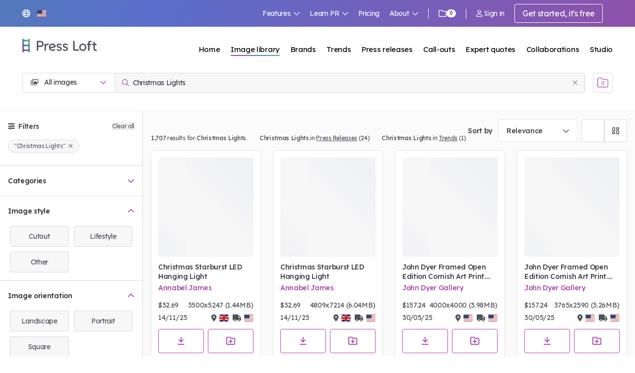

--- FILE ---
content_type: image/svg+xml
request_url: https://www.pressloft.com/app/assets/images/search/fa-location.svg
body_size: 504
content:
<svg width="11" height="15" viewBox="0 0 11 15" fill="none" xmlns="http://www.w3.org/2000/svg">
<path d="M5.87891 14.4219C5.55078 14.832 4.92188 14.832 4.59375 14.4219C3.19922 12.6445 0 8.40625 0 6C0 3.10156 2.35156 0.75 5.25 0.75C8.14844 0.75 10.5 3.10156 10.5 6C10.5 8.40625 7.30078 12.6445 5.87891 14.4219ZM5.25 4.25C4.62109 4.25 4.04688 4.60547 3.71875 5.125C3.41797 5.67188 3.41797 6.35547 3.71875 6.875C4.04688 7.42188 4.62109 7.75 5.25 7.75C5.85156 7.75 6.42578 7.42188 6.75391 6.875C7.05469 6.35547 7.05469 5.67188 6.75391 5.125C6.42578 4.60547 5.85156 4.25 5.25 4.25Z" fill="#4E5158"/>
</svg>


--- FILE ---
content_type: application/javascript
request_url: https://www.pressloft.com/app/assets/js/third-party/facebook-pixel.js
body_size: 388
content:
!function(f,b,e,v,n,t,s){if(f.fbq)return;n=f.fbq=function()
{n.callMethod? n.callMethod.apply(n,arguments):n.queue.push(arguments)}
;if(!f._fbq)f._fbq=n;
n.push=n;n.loaded=!0;n.version='2.0';n.queue=[];t=b.createElement(e);t.async=!0;
t.src=v;s=b.getElementsByTagName(e)[0];s.parentNode.insertBefore(t,s)}(window,
document,'script','https://connect.facebook.net/en_US/fbevents.js');
fbq('init', '294072360975003'); // Insert your pixel ID here.
fbq('track', 'PageView');
